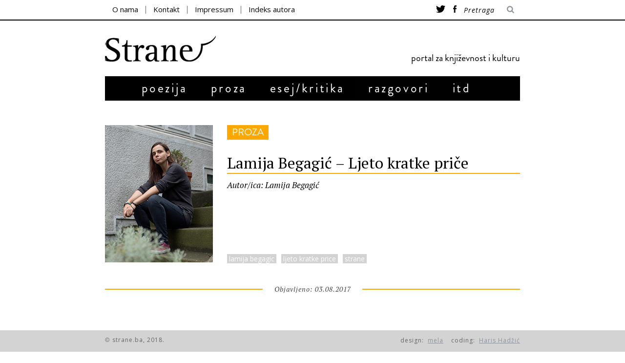

--- FILE ---
content_type: text/html; charset=UTF-8
request_url: https://strane.ba/lamija-begagic-ljeto-kratke-price/
body_size: 44093
content:

<!DOCTYPE html>
<!--[if lt IE 9]><html lang="hr" class="oldie"><![endif]-->
<!--[if !(IE)]><!--><html lang="hr"><!--<![endif]-->
<head>
    <meta charset="UTF-8" />
    <title>Lamija Begagić &#8211; Ljeto kratke priče | Strane</title>

 <!-- Meta Viewport -->
 <meta name="viewport" content="width=device-width, initial-scale=1.0">

 <link rel="shortcut icon" href="http://strane.strane.ba/wp-content/uploads/2014/09/strelica.jpg" />
<link rel="apple-touch-icon-precomposed" href="https://strane.ba/wp-content/themes/strane/images/retina-favicon.png" />

<style>
#wpadminbar #wp-admin-bar-wsm_top_button .ab-icon:before {
	content: "\f239";
	color: #FF9800;
	top: 3px;
}
</style><meta name='robots' content='max-image-preview:large' />
<link rel='dns-prefetch' href='//ajax.googleapis.com' />
<link rel='dns-prefetch' href='//fonts.googleapis.com' />
<link rel="alternate" type="application/rss+xml" title="Strane &raquo; Kanal" href="https://strane.ba/feed/" />
<link rel="alternate" type="application/rss+xml" title="Strane &raquo; Kanal komentara" href="https://strane.ba/comments/feed/" />
<link rel="alternate" type="application/rss+xml" title="Strane &raquo; Lamija Begagić &#8211; Ljeto kratke priče Kanal komentara" href="https://strane.ba/lamija-begagic-ljeto-kratke-price/feed/" />
<script type="text/javascript">
/* <![CDATA[ */
window._wpemojiSettings = {"baseUrl":"https:\/\/s.w.org\/images\/core\/emoji\/15.0.3\/72x72\/","ext":".png","svgUrl":"https:\/\/s.w.org\/images\/core\/emoji\/15.0.3\/svg\/","svgExt":".svg","source":{"concatemoji":"https:\/\/strane.ba\/wp-includes\/js\/wp-emoji-release.min.js?ver=6.6.4"}};
/*! This file is auto-generated */
!function(i,n){var o,s,e;function c(e){try{var t={supportTests:e,timestamp:(new Date).valueOf()};sessionStorage.setItem(o,JSON.stringify(t))}catch(e){}}function p(e,t,n){e.clearRect(0,0,e.canvas.width,e.canvas.height),e.fillText(t,0,0);var t=new Uint32Array(e.getImageData(0,0,e.canvas.width,e.canvas.height).data),r=(e.clearRect(0,0,e.canvas.width,e.canvas.height),e.fillText(n,0,0),new Uint32Array(e.getImageData(0,0,e.canvas.width,e.canvas.height).data));return t.every(function(e,t){return e===r[t]})}function u(e,t,n){switch(t){case"flag":return n(e,"\ud83c\udff3\ufe0f\u200d\u26a7\ufe0f","\ud83c\udff3\ufe0f\u200b\u26a7\ufe0f")?!1:!n(e,"\ud83c\uddfa\ud83c\uddf3","\ud83c\uddfa\u200b\ud83c\uddf3")&&!n(e,"\ud83c\udff4\udb40\udc67\udb40\udc62\udb40\udc65\udb40\udc6e\udb40\udc67\udb40\udc7f","\ud83c\udff4\u200b\udb40\udc67\u200b\udb40\udc62\u200b\udb40\udc65\u200b\udb40\udc6e\u200b\udb40\udc67\u200b\udb40\udc7f");case"emoji":return!n(e,"\ud83d\udc26\u200d\u2b1b","\ud83d\udc26\u200b\u2b1b")}return!1}function f(e,t,n){var r="undefined"!=typeof WorkerGlobalScope&&self instanceof WorkerGlobalScope?new OffscreenCanvas(300,150):i.createElement("canvas"),a=r.getContext("2d",{willReadFrequently:!0}),o=(a.textBaseline="top",a.font="600 32px Arial",{});return e.forEach(function(e){o[e]=t(a,e,n)}),o}function t(e){var t=i.createElement("script");t.src=e,t.defer=!0,i.head.appendChild(t)}"undefined"!=typeof Promise&&(o="wpEmojiSettingsSupports",s=["flag","emoji"],n.supports={everything:!0,everythingExceptFlag:!0},e=new Promise(function(e){i.addEventListener("DOMContentLoaded",e,{once:!0})}),new Promise(function(t){var n=function(){try{var e=JSON.parse(sessionStorage.getItem(o));if("object"==typeof e&&"number"==typeof e.timestamp&&(new Date).valueOf()<e.timestamp+604800&&"object"==typeof e.supportTests)return e.supportTests}catch(e){}return null}();if(!n){if("undefined"!=typeof Worker&&"undefined"!=typeof OffscreenCanvas&&"undefined"!=typeof URL&&URL.createObjectURL&&"undefined"!=typeof Blob)try{var e="postMessage("+f.toString()+"("+[JSON.stringify(s),u.toString(),p.toString()].join(",")+"));",r=new Blob([e],{type:"text/javascript"}),a=new Worker(URL.createObjectURL(r),{name:"wpTestEmojiSupports"});return void(a.onmessage=function(e){c(n=e.data),a.terminate(),t(n)})}catch(e){}c(n=f(s,u,p))}t(n)}).then(function(e){for(var t in e)n.supports[t]=e[t],n.supports.everything=n.supports.everything&&n.supports[t],"flag"!==t&&(n.supports.everythingExceptFlag=n.supports.everythingExceptFlag&&n.supports[t]);n.supports.everythingExceptFlag=n.supports.everythingExceptFlag&&!n.supports.flag,n.DOMReady=!1,n.readyCallback=function(){n.DOMReady=!0}}).then(function(){return e}).then(function(){var e;n.supports.everything||(n.readyCallback(),(e=n.source||{}).concatemoji?t(e.concatemoji):e.wpemoji&&e.twemoji&&(t(e.twemoji),t(e.wpemoji)))}))}((window,document),window._wpemojiSettings);
/* ]]> */
</script>
<style id='wp-emoji-styles-inline-css' type='text/css'>

	img.wp-smiley, img.emoji {
		display: inline !important;
		border: none !important;
		box-shadow: none !important;
		height: 1em !important;
		width: 1em !important;
		margin: 0 0.07em !important;
		vertical-align: -0.1em !important;
		background: none !important;
		padding: 0 !important;
	}
</style>
<link rel='stylesheet' id='wp-block-library-css' href='https://strane.ba/wp-includes/css/dist/block-library/style.min.css?ver=6.6.4' type='text/css' media='all' />
<style id='classic-theme-styles-inline-css' type='text/css'>
/*! This file is auto-generated */
.wp-block-button__link{color:#fff;background-color:#32373c;border-radius:9999px;box-shadow:none;text-decoration:none;padding:calc(.667em + 2px) calc(1.333em + 2px);font-size:1.125em}.wp-block-file__button{background:#32373c;color:#fff;text-decoration:none}
</style>
<style id='global-styles-inline-css' type='text/css'>
:root{--wp--preset--aspect-ratio--square: 1;--wp--preset--aspect-ratio--4-3: 4/3;--wp--preset--aspect-ratio--3-4: 3/4;--wp--preset--aspect-ratio--3-2: 3/2;--wp--preset--aspect-ratio--2-3: 2/3;--wp--preset--aspect-ratio--16-9: 16/9;--wp--preset--aspect-ratio--9-16: 9/16;--wp--preset--color--black: #000000;--wp--preset--color--cyan-bluish-gray: #abb8c3;--wp--preset--color--white: #ffffff;--wp--preset--color--pale-pink: #f78da7;--wp--preset--color--vivid-red: #cf2e2e;--wp--preset--color--luminous-vivid-orange: #ff6900;--wp--preset--color--luminous-vivid-amber: #fcb900;--wp--preset--color--light-green-cyan: #7bdcb5;--wp--preset--color--vivid-green-cyan: #00d084;--wp--preset--color--pale-cyan-blue: #8ed1fc;--wp--preset--color--vivid-cyan-blue: #0693e3;--wp--preset--color--vivid-purple: #9b51e0;--wp--preset--gradient--vivid-cyan-blue-to-vivid-purple: linear-gradient(135deg,rgba(6,147,227,1) 0%,rgb(155,81,224) 100%);--wp--preset--gradient--light-green-cyan-to-vivid-green-cyan: linear-gradient(135deg,rgb(122,220,180) 0%,rgb(0,208,130) 100%);--wp--preset--gradient--luminous-vivid-amber-to-luminous-vivid-orange: linear-gradient(135deg,rgba(252,185,0,1) 0%,rgba(255,105,0,1) 100%);--wp--preset--gradient--luminous-vivid-orange-to-vivid-red: linear-gradient(135deg,rgba(255,105,0,1) 0%,rgb(207,46,46) 100%);--wp--preset--gradient--very-light-gray-to-cyan-bluish-gray: linear-gradient(135deg,rgb(238,238,238) 0%,rgb(169,184,195) 100%);--wp--preset--gradient--cool-to-warm-spectrum: linear-gradient(135deg,rgb(74,234,220) 0%,rgb(151,120,209) 20%,rgb(207,42,186) 40%,rgb(238,44,130) 60%,rgb(251,105,98) 80%,rgb(254,248,76) 100%);--wp--preset--gradient--blush-light-purple: linear-gradient(135deg,rgb(255,206,236) 0%,rgb(152,150,240) 100%);--wp--preset--gradient--blush-bordeaux: linear-gradient(135deg,rgb(254,205,165) 0%,rgb(254,45,45) 50%,rgb(107,0,62) 100%);--wp--preset--gradient--luminous-dusk: linear-gradient(135deg,rgb(255,203,112) 0%,rgb(199,81,192) 50%,rgb(65,88,208) 100%);--wp--preset--gradient--pale-ocean: linear-gradient(135deg,rgb(255,245,203) 0%,rgb(182,227,212) 50%,rgb(51,167,181) 100%);--wp--preset--gradient--electric-grass: linear-gradient(135deg,rgb(202,248,128) 0%,rgb(113,206,126) 100%);--wp--preset--gradient--midnight: linear-gradient(135deg,rgb(2,3,129) 0%,rgb(40,116,252) 100%);--wp--preset--font-size--small: 13px;--wp--preset--font-size--medium: 20px;--wp--preset--font-size--large: 36px;--wp--preset--font-size--x-large: 42px;--wp--preset--spacing--20: 0.44rem;--wp--preset--spacing--30: 0.67rem;--wp--preset--spacing--40: 1rem;--wp--preset--spacing--50: 1.5rem;--wp--preset--spacing--60: 2.25rem;--wp--preset--spacing--70: 3.38rem;--wp--preset--spacing--80: 5.06rem;--wp--preset--shadow--natural: 6px 6px 9px rgba(0, 0, 0, 0.2);--wp--preset--shadow--deep: 12px 12px 50px rgba(0, 0, 0, 0.4);--wp--preset--shadow--sharp: 6px 6px 0px rgba(0, 0, 0, 0.2);--wp--preset--shadow--outlined: 6px 6px 0px -3px rgba(255, 255, 255, 1), 6px 6px rgba(0, 0, 0, 1);--wp--preset--shadow--crisp: 6px 6px 0px rgba(0, 0, 0, 1);}:where(.is-layout-flex){gap: 0.5em;}:where(.is-layout-grid){gap: 0.5em;}body .is-layout-flex{display: flex;}.is-layout-flex{flex-wrap: wrap;align-items: center;}.is-layout-flex > :is(*, div){margin: 0;}body .is-layout-grid{display: grid;}.is-layout-grid > :is(*, div){margin: 0;}:where(.wp-block-columns.is-layout-flex){gap: 2em;}:where(.wp-block-columns.is-layout-grid){gap: 2em;}:where(.wp-block-post-template.is-layout-flex){gap: 1.25em;}:where(.wp-block-post-template.is-layout-grid){gap: 1.25em;}.has-black-color{color: var(--wp--preset--color--black) !important;}.has-cyan-bluish-gray-color{color: var(--wp--preset--color--cyan-bluish-gray) !important;}.has-white-color{color: var(--wp--preset--color--white) !important;}.has-pale-pink-color{color: var(--wp--preset--color--pale-pink) !important;}.has-vivid-red-color{color: var(--wp--preset--color--vivid-red) !important;}.has-luminous-vivid-orange-color{color: var(--wp--preset--color--luminous-vivid-orange) !important;}.has-luminous-vivid-amber-color{color: var(--wp--preset--color--luminous-vivid-amber) !important;}.has-light-green-cyan-color{color: var(--wp--preset--color--light-green-cyan) !important;}.has-vivid-green-cyan-color{color: var(--wp--preset--color--vivid-green-cyan) !important;}.has-pale-cyan-blue-color{color: var(--wp--preset--color--pale-cyan-blue) !important;}.has-vivid-cyan-blue-color{color: var(--wp--preset--color--vivid-cyan-blue) !important;}.has-vivid-purple-color{color: var(--wp--preset--color--vivid-purple) !important;}.has-black-background-color{background-color: var(--wp--preset--color--black) !important;}.has-cyan-bluish-gray-background-color{background-color: var(--wp--preset--color--cyan-bluish-gray) !important;}.has-white-background-color{background-color: var(--wp--preset--color--white) !important;}.has-pale-pink-background-color{background-color: var(--wp--preset--color--pale-pink) !important;}.has-vivid-red-background-color{background-color: var(--wp--preset--color--vivid-red) !important;}.has-luminous-vivid-orange-background-color{background-color: var(--wp--preset--color--luminous-vivid-orange) !important;}.has-luminous-vivid-amber-background-color{background-color: var(--wp--preset--color--luminous-vivid-amber) !important;}.has-light-green-cyan-background-color{background-color: var(--wp--preset--color--light-green-cyan) !important;}.has-vivid-green-cyan-background-color{background-color: var(--wp--preset--color--vivid-green-cyan) !important;}.has-pale-cyan-blue-background-color{background-color: var(--wp--preset--color--pale-cyan-blue) !important;}.has-vivid-cyan-blue-background-color{background-color: var(--wp--preset--color--vivid-cyan-blue) !important;}.has-vivid-purple-background-color{background-color: var(--wp--preset--color--vivid-purple) !important;}.has-black-border-color{border-color: var(--wp--preset--color--black) !important;}.has-cyan-bluish-gray-border-color{border-color: var(--wp--preset--color--cyan-bluish-gray) !important;}.has-white-border-color{border-color: var(--wp--preset--color--white) !important;}.has-pale-pink-border-color{border-color: var(--wp--preset--color--pale-pink) !important;}.has-vivid-red-border-color{border-color: var(--wp--preset--color--vivid-red) !important;}.has-luminous-vivid-orange-border-color{border-color: var(--wp--preset--color--luminous-vivid-orange) !important;}.has-luminous-vivid-amber-border-color{border-color: var(--wp--preset--color--luminous-vivid-amber) !important;}.has-light-green-cyan-border-color{border-color: var(--wp--preset--color--light-green-cyan) !important;}.has-vivid-green-cyan-border-color{border-color: var(--wp--preset--color--vivid-green-cyan) !important;}.has-pale-cyan-blue-border-color{border-color: var(--wp--preset--color--pale-cyan-blue) !important;}.has-vivid-cyan-blue-border-color{border-color: var(--wp--preset--color--vivid-cyan-blue) !important;}.has-vivid-purple-border-color{border-color: var(--wp--preset--color--vivid-purple) !important;}.has-vivid-cyan-blue-to-vivid-purple-gradient-background{background: var(--wp--preset--gradient--vivid-cyan-blue-to-vivid-purple) !important;}.has-light-green-cyan-to-vivid-green-cyan-gradient-background{background: var(--wp--preset--gradient--light-green-cyan-to-vivid-green-cyan) !important;}.has-luminous-vivid-amber-to-luminous-vivid-orange-gradient-background{background: var(--wp--preset--gradient--luminous-vivid-amber-to-luminous-vivid-orange) !important;}.has-luminous-vivid-orange-to-vivid-red-gradient-background{background: var(--wp--preset--gradient--luminous-vivid-orange-to-vivid-red) !important;}.has-very-light-gray-to-cyan-bluish-gray-gradient-background{background: var(--wp--preset--gradient--very-light-gray-to-cyan-bluish-gray) !important;}.has-cool-to-warm-spectrum-gradient-background{background: var(--wp--preset--gradient--cool-to-warm-spectrum) !important;}.has-blush-light-purple-gradient-background{background: var(--wp--preset--gradient--blush-light-purple) !important;}.has-blush-bordeaux-gradient-background{background: var(--wp--preset--gradient--blush-bordeaux) !important;}.has-luminous-dusk-gradient-background{background: var(--wp--preset--gradient--luminous-dusk) !important;}.has-pale-ocean-gradient-background{background: var(--wp--preset--gradient--pale-ocean) !important;}.has-electric-grass-gradient-background{background: var(--wp--preset--gradient--electric-grass) !important;}.has-midnight-gradient-background{background: var(--wp--preset--gradient--midnight) !important;}.has-small-font-size{font-size: var(--wp--preset--font-size--small) !important;}.has-medium-font-size{font-size: var(--wp--preset--font-size--medium) !important;}.has-large-font-size{font-size: var(--wp--preset--font-size--large) !important;}.has-x-large-font-size{font-size: var(--wp--preset--font-size--x-large) !important;}
:where(.wp-block-post-template.is-layout-flex){gap: 1.25em;}:where(.wp-block-post-template.is-layout-grid){gap: 1.25em;}
:where(.wp-block-columns.is-layout-flex){gap: 2em;}:where(.wp-block-columns.is-layout-grid){gap: 2em;}
:root :where(.wp-block-pullquote){font-size: 1.5em;line-height: 1.6;}
</style>
<link rel='stylesheet' id='searchandfilter-css' href='https://strane.ba/wp-content/plugins/search-filter/style.css?ver=1' type='text/css' media='all' />
<link rel='stylesheet' id='wsm-style-css' href='https://strane.ba/wp-content/plugins/wordpress-stats-manager-pro/css/style.css?ver=1.2' type='text/css' media='all' />
<link rel='stylesheet' id='framework-css' href='https://strane.ba/wp-content/themes/strane/css/framework.css?ver=6.6.4' type='text/css' media='all' />
<link rel='stylesheet' id='icons-css' href='https://strane.ba/wp-content/themes/strane/css/icons.css?ver=6.6.4' type='text/css' media='all' />
<link rel='stylesheet' id='main-style-css' href='https://strane.ba/wp-content/themes/strane/style.css?ver=6.6.4' type='text/css' media='all' />
<link rel='stylesheet' id='google-fonts-css' href='https://fonts.googleapis.com/css?family=Lato%3A300%2C300italic%2C400%2C400italic%2C700%2C700italic%2C900%2C900italic%7COswald%3A300%2C300italic%2C400%2C400italic%2C700%2C700italic%2C900%2C900italic%27+rel%3D%27stylesheet%27+type%3D%27text%2Fcss&#038;ver=6.6.4' type='text/css' media='all' />
<link rel='stylesheet' id='cyclone-template-style-dark-0-css' href='https://strane.ba/wp-content/plugins/cyclone-slider/templates/dark/style.css?ver=3.2.0' type='text/css' media='all' />
<link rel='stylesheet' id='cyclone-template-style-default-0-css' href='https://strane.ba/wp-content/plugins/cyclone-slider/templates/default/style.css?ver=3.2.0' type='text/css' media='all' />
<link rel='stylesheet' id='cyclone-template-style-standard-0-css' href='https://strane.ba/wp-content/plugins/cyclone-slider/templates/standard/style.css?ver=3.2.0' type='text/css' media='all' />
<link rel='stylesheet' id='cyclone-template-style-thumbnails-0-css' href='https://strane.ba/wp-content/plugins/cyclone-slider/templates/thumbnails/style.css?ver=3.2.0' type='text/css' media='all' />
<script type="text/javascript" src="https://ajax.googleapis.com/ajax/libs/jquery/1.7.1/jquery.min.js" id="jquery-js"></script>
<script type="text/javascript" id="wsm-custom-front-js-js-extra">
/* <![CDATA[ */
var wsm_ajax = "https:\/\/strane.ba\/wp-admin\/admin-ajax.php";
/* ]]> */
</script>
<script type="text/javascript" src="https://strane.ba/wp-content/plugins/wordpress-stats-manager-pro/js/custom_front_js.js?ver=6.6.4" id="wsm-custom-front-js-js"></script>
<link rel="https://api.w.org/" href="https://strane.ba/wp-json/" /><link rel="alternate" title="JSON" type="application/json" href="https://strane.ba/wp-json/wp/v2/posts/13186" /><link rel="EditURI" type="application/rsd+xml" title="RSD" href="https://strane.ba/xmlrpc.php?rsd" />
<meta name="generator" content="WordPress 6.6.4" />
<link rel="canonical" href="https://strane.ba/lamija-begagic-ljeto-kratke-price/" />
<link rel='shortlink' href='https://strane.ba/?p=13186' />
<link rel="alternate" title="oEmbed (JSON)" type="application/json+oembed" href="https://strane.ba/wp-json/oembed/1.0/embed?url=https%3A%2F%2Fstrane.ba%2Flamija-begagic-ljeto-kratke-price%2F" />
<link rel="alternate" title="oEmbed (XML)" type="text/xml+oembed" href="https://strane.ba/wp-json/oembed/1.0/embed?url=https%3A%2F%2Fstrane.ba%2Flamija-begagic-ljeto-kratke-price%2F&#038;format=xml" />
<!-- Wordpress Stats Manager -->
    <script type="text/javascript">
          var _wsm = _wsm || [];
           _wsm.push(['trackPageView']);
           _wsm.push(['enableLinkTracking']);
           _wsm.push(['enableHeartBeatTimer']);
          (function() {
            var u="https://strane.ba/wp-content/plugins/wordpress-stats-manager-pro/";
            _wsm.push(['setUrlReferrer', ""]);
            _wsm.push(['setTrackerUrl',"https://strane.ba/?wmcAction=wmcTrack"]);
            _wsm.push(['setSiteId', "1"]);
            _wsm.push(['setPageId', "13186"]);
            _wsm.push(['setWpUserId', "0"]);           
            var d=document, g=d.createElement('script'), s=d.getElementsByTagName('script')[0];
            g.type='text/javascript'; g.async=true; g.defer=true; g.src=u+'js/wsm_new.js?v=1.1'; s.parentNode.insertBefore(g,s);
			
          })();
    </script>
    <!-- End Wordpress Stats Manager Code --><style>
/* Theme Options Styling */
body {font-family:'Lato', Arial, Verdana, 'Helvetica Neue', Helvetica, sans-serif;}
h1, h2, h3, h4, h5, h6, .tagline, .sub-title, .menu a, .widget_pages, .widget_categories, .entry-meta, .entry-note, .read-more, #submit, .single .entry-content p:first-child:first-letter, input#s, .widget_ti-about-site p, .comments .vcard, #respond label, .copyright, #wp-calendar tbody, .latest-reviews i, .score-box .total {font-family: 'Oswald', Arial, Verdana, 'Helvetica Neue', Helvetica, sans-serif; font-weight:400;}
.sub-menu ul li a:hover, .secondary-menu a:hover, .secondary-menu .current_page_item > a, .top-strip nav > ul > li:hover > a, .footer-sidebar .widget h3, .footer-sidebar .tweetList li i {color:#111111 !important;}
#masthead .main-menu > ul > li.sub-hover > a:after{border-color:transparent transparent #111111;}
#masthead .main-menu > ul > li{font-size:18px;}
#masthead .main-menu .sub-menu{border-top-color:#111111;}
.widget_ti_most_commented span i:after{border-top-color:#111111;border-left-color:#111111;}
.entry-image, .page-numbers .current, .link-pages span, .score-line span, .widget_ti_most_commented span {background-color:#111111;}
::selection {background-color:#111111;}
::-moz-selection {background-color:#111111;}
</style>

<script type="text/javascript">
    jQuery(document).ready(function($){
        // Get current url
        // Select an a element that has the matching href and apply a class of 'active'. Also prepend a - to the content of the link
        var url = window.location.href;
        $('#menu-item-40 a[href="'+url+'"]').addClass('current_page_item');
    });
</script>
<link href='https://fonts.googleapis.com/css?family=PT+Serif:400,700,400italic,700italic&subset=latin,latin-ext' rel='stylesheet' type='text/css'>

<script type= text/javascript>
    $(document).ready(function(){
        $("#cssmenu li").hover(function() {

        }, function() {
            $('a[href^="'+document.location+'"]').parent().addClass("aktivan").removeClass("aktivan");
        });
    });
</script>
<link href='https://fonts.googleapis.com/css?family=Open+Sans:400italic,400&subset=latin,latin-ext' rel='stylesheet' type='text/css'>
<script src="https://strane.ba/wp-content/themes/strane/menu.js"></script>

<meta property="og:title" content="Lamija Begagić &#8211; Ljeto kratke priče">
<meta property="og:url" content="https://strane.ba/lamija-begagic-ljeto-kratke-price/">

    <meta property="og:image" content="https://strane.ba/wp-content/uploads/2017/08/lamija-begagić.png">
	
</head>

<body class="post-template-default single single-post postid-13186 single-format-standard">

    <div id="outer-wrap">
        <div id="inner-wrap">

            <div id="pageslide">
                <a id="close-pageslide" href="#top"><i class="icon-remove-sign"></i></a>
            </div>

            <header id="masthead" role="banner" class="clearfix">

                <div class="top-strip">
                    <div class="wrapper clearfix">



                        
<form method="get" id="searchform" action="https://strane.ba/" role="search">
	<input type="text" name="s" id="s" value="Pretraga" onfocus="if(this.value=='Pretraga')this.value='';" onblur="if(this.value=='')this.value='Pretraga';" />
    <button type="submit">
    	<i class="icon-search"></i>
    </button>
</form>
                        <a id="open-pageslide" href="#pageslide"><i class="icon-menu"></i></a>

                        <nav class="secondary-menu"><ul id="secondary-nav" class="menu"><li id="menu-item-189" class="menu-item menu-item-type-post_type menu-item-object-page menu-item-189"><a href="https://strane.ba/o-nama/">O nama</a></li>
<li id="menu-item-190" class="menu-item menu-item-type-post_type menu-item-object-page menu-item-190"><a href="https://strane.ba/kontakt/">Kontakt</a></li>
<li id="menu-item-257" class="menu-item menu-item-type-post_type menu-item-object-page menu-item-257"><a href="https://strane.ba/impressum/">Impressum</a></li>
<li id="menu-item-240" class="menu-item menu-item-type-post_type menu-item-object-page menu-item-240"><a href="https://strane.ba/indeks-autora/">Indeks autora</a></li>
</ul></nav>                       <div id="socijalne-ikone">
                        <a href="https://twitter.com/portalstrane"><img src="http://strane.ba/wp-content/uploads/2014/11/twitter.png"></a>
                        <a href="https://www.facebook.com/pages/Portal-Strane/304782856394521?fref=ts"><img src="http://strane.ba/wp-content/uploads/2014/11/facebook.png"></a>
                    </div>
                </div>

            </div>

            <div class="wrapper">

                <div id="branding" class="animated">
                    <!-- Logo -->
                                        <a class="logo" href="https://strane.ba/">
                        <img src="http://strane.ba/wp-content/uploads/2018/04/logo-pravi.png" alt="Strane - portal za književnost i kulturu" title="Strane - portal za književnost i kulturu" />
                    </a>
                    <!-- Kraj Logo -->

                                            <span class="tagline">
                            portal za književnost i kulturu                        </span>
                                            </div>

                    <nav class="animated main-menu"><ul id="main-nav" class="menu"><li id="menu-item-152" class="glavni poezija menu-item menu-item-type-post_type menu-item-object-page"><a href="https://strane.ba/poezija/">poezija</a></li>
<li id="menu-item-153" class="glavni proza menu-item menu-item-type-post_type menu-item-object-page"><a href="https://strane.ba/proza/">proza</a></li>
<li id="menu-item-144" class="glavni esej menu-item menu-item-type-post_type menu-item-object-page"><a href="https://strane.ba/esejkritika/">esej/kritika</a></li>
<li id="menu-item-147" class="glavni razgovori menu-item menu-item-type-post_type menu-item-object-page"><a href="https://strane.ba/razgovori/">razgovori</a></li>
<li id="menu-item-112" class="glavni itd menu-item menu-item-type-post_type menu-item-object-page"><a href="https://strane.ba/itd/">itd</a></li>
</ul></nav>
               </div>
           </header>
		<div id="sadrzaj">
    <section id="content" role="main" class="clearfix animated">

	           
      <article id="post-13186" >
      
      
      <div class="glava">
<div class="slika">
            <a href="https://strane.ba/lamija-begagic-ljeto-kratke-price/" title="Lamija Begagić - Ljeto kratke priče"><img width="221" height="281" src="https://strane.ba/wp-content/uploads/2017/08/lamija-begagić.png" class="attachment-masonry-size size-masonry-size wp-post-image" alt="" decoding="async" fetchpriority="high" /></a>
        </div>
        
        <div id="nosacnaslova">
        <div class="post-13186 post type-post status-publish format-standard has-post-thumbnail hentry category-proza tag-lamija-begagic tag-ljeto-kratke-price tag-strane" class="kategorija" ><a href="https://strane.ba/kategorija/proza/" >proza</a></div>
        <div class="naslovclanka naslovclanka-proza  " >
        <h1 class="naslov">Lamija Begagić &#8211; Ljeto kratke priče</h1>
        </div>
        <div class="autor">
        <a href="https://strane.ba/author/lamijabegagic/">Autor/ica:&nbsp;Lamija Begagić </a>
        </div>
        <div id="tags-box"><a href="https://strane.ba/oznaka/lamija-begagic/" rel="tag">lamija begagic</a><a href="https://strane.ba/oznaka/ljeto-kratke-price/" rel="tag">ljeto kratke price</a><a href="https://strane.ba/oznaka/strane/" rel="tag">strane</a></div></div>        </div>
       
      </div>
      
      
      
      
      
        <header class="entry-header wrapper">
            
            <div class="vrijeme">
               
               <span class="proza  ">Objavljeno: 03.08.2017</span>
            </div>
            
            
            
        </header>

        

        
        <div class="wrapper">
        
                        
                
			               
            
                <div class="single-box clearfix entry-content">
			
                	<p>&nbsp;</p>
<p><strong>Kumulonimbus</strong></p>
<p>&nbsp;</p>
<p>Možda je bilo pametnije da smo krenuli koji dan ranije. No, pametnije nije baš uvijek i najsretnije. Nisam je imala srca odvojiti od mojih roditelja i oduzeti joj taj posljednji vikend. Nedjelja je predveče i moja kćerkica i ja vozimo se natrag kući nakon što je cijelo ljeto provela na planini. Iza nas ostaju moji roditelji i njihova dva psa, iza nas ostaje još zeleno lišće na granama, iza nas ostaje svježe pozno ljeto. U gepeku nosimo nov novcati školski ruksak, na zadnjem sjedištu vozim smeđe okice pune suza koje više nemaju gdje do li po zakonu gravitacije poteći niz lice. Vrijeme je loše i sutra je ponedjeljak, njen prvi školski dan.</p>
<p>Ne želim misliti, a kamoli govoriti, o tome kako je i u šta prošlo njenih šest godina, ne želim se sjećati njenih suza u vrtiću, ne želim ni pokušavati pronaći sve što je iza nas ostalo. Želim da je razgovorim, da prestane plakati i da se raduje tome što joj slijedi.</p>
<p>&#8211; Te gljive što si brala s dedom, kakve su bile? – pitam prvo što mi pada na pamet.</p>
<p>&#8211; Ružne – muca ona.</p>
<p>&#8211; Zašto?</p>
<p>&#8211; Nisu bile za jelo i poplavile su, ko modrica, kad smo ih raspolovili.</p>
<p>&#8211; Kao modrica? – divim se njenom poređenju.</p>
<p>&#8211; Da, kao ono kad te neko udari. I kažu da su gorke.</p>
<p>&#8211; A jesu li otrovne?</p>
<p>&#8211; Nemam pojma.</p>
<p>&#8211; Šta je deda rekao?</p>
<p>&#8211; Valjda jesu. Nemam pojma.</p>
<p>Nije lako sa klupkom dijaloga koje se ne odmotava i ne otkotrljava. Nea nije takva. Obično mnogo voli da priča. Osim kad guta suze.</p>
<p>&#8211; Nemoj da se brineš. Vidjet ćeš kako će ti biti zabavno. Ići će i Dino. I Elma.</p>
<p>Opet je šutjela. Šutjela je i dok sam joj  pokazivala čiku koji prodaje kućice za pse kraj puta, dok sam kupovala teglu kupina od djevojčice sa sporedne ceste, šutjela je i kad sam joj dozvolila da sama kroz prozor doda novce teti u naplatnoj kućici.. Nije htjela ni razgovarati na telefon kada su moji zvali da upitaju kako napreduje put, samo je gledala u nebo.</p>
<p>&#8211; Ono je ružan oblak – progovorila je iznenada.</p>
<p>Zaista je bio, veliki prijeteći kumulonimbus koji se stvorio od ko zna kud.</p>
<p>Nije mi se svidjelo što je tu, tik iznad nas. Nea nije izgledala preplašeno. Znala je ponešto o oblacima, kao i o gljivama, šumskim plodovima, skakavcima, kišama&#8230;</p>
<p>&#8211; Znaš li kakvi su to oblaci? – upitala sam je, pomalo da je razgovorim, pomalo iz radoznalosti, iz čudne pozicije iz koje sam na momenat progovorila kao da je ona, moja kćerka, starija i mudrija od mene. Stepila sam od njenog odgovora, kao da očekujem da stari vrač da svoju prognozu, pa kakva je da je.</p>
<p>&#8211; Pa znaš i ti. Ružni i nose oluju.</p>
<p>Da, znala sam. Osjećala sam da joj utjeha ne treba, ali sam se plašila da ću iznevjeriti svoju sliku o sebi ako joj utjehu ipak ne ponudim. Pa nek radi s njom šta hoće.</p>
<p>&#8211; Ma dobro, ne mora značiti. Možda ga vjetar raznese, pa prođe bez oluje. Možda bude tek neki kratki ljetni pljusak.</p>
<p>&#8211; Nemam pojma – progovorila je ona, kako sam i očekivala. Naravno da joj utjeha nije trebala i da mi je bacila nazad u lice. <em>Eto ti tvoje riječi nazad, ne trudi se, briga me za glupe oblake i oluju, ja sam tužna jer idem u grad i u školu. </em>To mi je poručila, sigurna sam, znam ja Neu.</p>
<p>Umjesto daljnjih pokušaja da riječima učinim bilo šta, upalila sam radio, tiho. Stidljivo su iz zvučnika izmilili neki zvuci. Bilo je skoro pa ugodno, dok krupne kapi kiše odjednom nisu zabubnjale po autu, po šajbi i limu. Postajalo je sve jače i jače i znala sam da to nisu čista posla.</p>
<p>&#8211; Grad – dobacio je Vrač iz sigurnosti svoje sjedalice.</p>
<p>Da, padao je grad. Tuča. Veliki komadi leda. Tražila sam neko mjesto na kojem se mogu sakriti, neko odmorište gdje ćemo stati, neki put koji skreće u nepoznato i iznad kojeg ne bdije prijeteći kumulonimbus, ružni oblak koji nosi oluju kad nam najmanje treba.</p>
<p>&#8211; Samo ću se zaustaviti sa strane, Nea. Bojim se da će mi oštetiti brisače ili slomiti šajbu, a onda nismo nigdje prispjele. – rekla sam, nadglašavajući se sa bijesom oluje.</p>
<p>Nea je klimnula glavom. Zaustavili smo se i ugasili motor. Ostavili smo upaljena sva četiri svjetla. Pojačali smo muziku. Šutjeli smo neko vrijeme. Neko duže vrijeme. Sve što sam smislila da kažem zvučalo je jadno. Onda sam odustala od svega i nadala se da će je kiša uspavati.</p>
<p>&#8211; Te ti gljive rastu ispod hrasta. Znaš onog hrasta gore kod stepenica? – iznenadila me Nea vraćajući se na početak naše priče, kao da hoće da probamo ispočetka s ovim putovanjem.</p>
<p>&#8211; Znam, pile, znam taj hrast, naravno.</p>
<p>&#8211; Ali nije mi sad do njih, one su gorke. Ali šta će biti s onim puharama? – upitala je zabrinuto.</p>
<p>&#8211; Kako misliš šta će biti?</p>
<p>&#8211; Pa ono što kažu kao gljive poslije kiše, šta tačno misle?</p>
<p>&#8211; Misle da gljive više rastu nakon što padne kiša. Pojavljuju se na svakom ćošku. – dodala sam, uz osmijeh.</p>
<p>&#8211; Dobro je – uzdahnula je Nea i nasmijala se. – A kako vi sve to znate? – pitala me.</p>
<p>Rekla sam nešto o školi, tiho. Rekla sam da smo učili u školi, iako sam vjerovala da je sve to što već zna o kišama, oblacima, dugi i gljivama vrednije i važnije od svega što će od ove jeseni naučiti.</p>
<p>A jesen je počinjala, polako. Trebalo je samo stati sa strane, sačekati da prođe taj kumulonimbus, da nam automobil ostane čitav i da nastavimo dalje.</p>
<p>Oči su joj se sklapale. Odrazi svjetla auta u vodi i zvuk kiše po limariji uspavali su je.</p>
<p>Sanjala je gljive poslije kiše, i slatke, i gorke, u isto vrijeme.</p>
<p>&nbsp;</p>
<p>Iz zbirke <em>Jednosmjerno, </em>Fabrika knjiga, Beograd, 2010.</p>
<p>&nbsp;</p>
<p><em>Fotografija: </em><em> Katarina Marković</em></p>
<p>&nbsp;</p>
<p>&nbsp;</p>
<p>&nbsp;</p>

                    					
					
					
                </div>
                
                
                                
                                <div class="podijeli">
            <p>podijeli ovaj tekst</p>
            <a href="http://www.facebook.com/sharer.php?u=https://strane.ba/lamija-begagic-ljeto-kratke-price/&amp;t=Lamija Begagić &#8211; Ljeto kratke priče" target="blank"><img src="http://strane.ba/wp-content/uploads/2014/11/facebook.png"></a>
            <a href="http://twitter.com/home?status=https://strane.ba/lamija-begagic-ljeto-kratke-price/" target="_blank"><img src="http://strane.ba/wp-content/uploads/2014/11/twitter.png"></a>
            </div>
                
                
                
                                
                                

				

                
                
                
        
                        
            </div><!-- .wrapper -->
        </article>
              
        
	
	
    </section><!-- #content -->
    <div id="zadnje">
    <p class="odistogautora">od istog autora/ice:</p>
    
    	
	
	
             <div class="zadnjeodautora">

             


                       <div class="slika-zadnje"><a href="https://strane.ba/ide-bookstan-2020-lamija-begagic-bolji-mi/" rel="prettyPhoto"><img src="https://strane.ba/wp-content/uploads/2020/10/lamija-begagić-150x150.jpg" alt="Ide Bookstan 2020: Lamija Begagić &#8211; Bolji mi" /></a>
                       </div>

                 
                       <div class="zadnjeodautora-naslov proza  "><a href="https://strane.ba/ide-bookstan-2020-lamija-begagic-bolji-mi/"><span>Ide Bookstan 2020: Lamija Begagić &#8211; Bolji mi..., </span></a> <span>proza  </span>


</div>

			<p class="autornovi">Autor: <a href="https://strane.ba/author/lamijabegagic/">Lamija Begagić</a></p>

               </div>

    
             <div class="zadnjeodautora">

             


                       <div class="slika-zadnje"><a href="https://strane.ba/lamija-begagic-bolji-mi/" rel="prettyPhoto"><img src="https://strane.ba/wp-content/uploads/2019/02/lamija-bgagic-150x150.jpg" alt="Lamija Begagić: Bolji mi" /></a>
                       </div>

                 
                       <div class="zadnjeodautora-naslov proza  "><a href="https://strane.ba/lamija-begagic-bolji-mi/"><span>Lamija Begagić: Bolji mi, </span></a> <span>proza  </span>


</div>

			<p class="autornovi">Autor: <a href="https://strane.ba/author/lamijabegagic/">Lamija Begagić</a></p>

               </div>

    
             <div class="zadnjeodautora">

             


                       <div class="slika-zadnje"><a href="https://strane.ba/lamija-begagic-u-zoni-odlomak-iz-romana/" rel="prettyPhoto"><img src="https://strane.ba/wp-content/uploads/2017/01/lamijastr-e1485273223262-150x150.jpg" alt="Lamija Begagić: U zoni (odlomak iz romana)" /></a>
                       </div>

                 
                       <div class="zadnjeodautora-naslov proza  "><a href="https://strane.ba/lamija-begagic-u-zoni-odlomak-iz-romana/"><span>Lamija Begagić: U zoni (odlomak iz romana), </span></a> <span>proza  </span>


</div>

			<p class="autornovi">Autor: <a href="https://strane.ba/author/lamijabegagic/">Lamija Begagić</a></p>

               </div>

    
             <div class="zadnjeodautora">

             


                       <div class="slika-zadnje"><a href="https://strane.ba/sex-f-lamija-begagic/" rel="prettyPhoto"><img src="https://strane.ba/wp-content/uploads/2016/05/lamija-begagić-e1462721647785-150x150.jpg" alt="Sex F: Lamija Begagić" /></a>
                       </div>

                 
                       <div class="zadnjeodautora-naslov poezija  "><a href="https://strane.ba/sex-f-lamija-begagic/"><span>Sex F: Lamija Begagić, </span></a> <span>poezija  </span>


</div>

			<p class="autornovi">Autor: <a href="https://strane.ba/author/lamijabegagic/">Lamija Begagić</a></p>

               </div>

    
    </div>

    <!-- #footer -->

    </div><!-- #inner-wrap -->
</div><!-- #outer-wrap -->

<script type="text/javascript">
        jQuery(function(){
        var arrLiveStats=[];
        var P_PREFIX="wsm";
        jQuery(".if-js-closed").removeClass("if-js-closed").addClass("closed");
                var wsmFnSiteLiveStats=function(){
                           jQuery.ajax({
                               type: "POST",
                               url: wsm_ajaxObject.ajax_url,
                               data: { action: 'liveSiteStats', requests: JSON.stringify(arrLiveStats), r: Math.random() }
                           }).done(function( strResponse ) {
                                if(strResponse!="No"){
                                    arrResponse=JSON.parse(strResponse);
                                    jQuery.each(arrResponse, function(key,value){
                                    
                                        $element= document.getElementById(key);
                                        oldValue=parseInt($element.getAttribute("data-value").replace(/,/g, ""));
                                        diff=parseInt(value.replace(/,/g, ""))-oldValue;
                                        $class="";
                                        
                                        if(diff>=0){
                                            diff="+"+diff;
                                        }else{
                                            $class="wmcRedBack";
                                        }

                                        $element.setAttribute("data-value",value);
                                        $element.innerHTML=diff;
                                        jQuery("#"+key).addClass($class).show().siblings(".wsmH2Number").text(value);
                                        
                                        if(key=="SiteUserOnline")
                                        {
                                            var onlineUserCnt = arrResponse.wsmSiteUserOnline;
                                            if(jQuery("#wsmSiteUserOnline").length)
                                            {
                                                jQuery("#wsmSiteUserOnline").attr("data-value",onlineUserCnt);   jQuery("#wsmSiteUserOnline").next(".wsmH2Number").html("<a target=\"_blank\" href=\"admin.php?page=wsm_traffic&subPage=UsersOnline&subTab=summary\">"+onlineUserCnt+"</a>");
                                            }
                                        }
                                    });
                                    setTimeout(function() {
                                        jQuery(".site_stats_panel .wsmBoxUPDdataTIP").removeClass("wmcRedBack").hide();
                                    }, 1500);
                                }
                           });
                       }
                       if(arrLiveStats.length>0){
                          setInterval(wsmFnSiteLiveStats, 10000);
                       }});
        </script><script type="text/javascript" src="https://strane.ba/wp-includes/js/comment-reply.min.js?ver=6.6.4" id="comment-reply-js" async="async" data-wp-strategy="async"></script>
<script type="text/javascript" src="https://strane.ba/wp-content/themes/strane/js/jquery.flexslider-min.js?ver=2.1" id="flexslider-js"></script>
<script type="text/javascript" src="https://strane.ba/wp-content/themes/strane/js/jquery.caroufredsel.js?ver=6.2.0" id="caroufredsel-js"></script>
<script type="text/javascript" src="https://strane.ba/wp-content/themes/strane/js/jquery.touchSwipe.min.js?ver=1.3.3" id="touchswipe-js"></script>
<script type="text/javascript" src="https://strane.ba/wp-content/themes/strane/js/jquery.assets.js?ver=1.0" id="assets-js"></script>
<script type="text/javascript" src="https://strane.ba/wp-content/themes/strane/js/jquery.custom.js?ver=1.0" id="custom-js"></script>
<script type="text/javascript" src="https://strane.ba/wp-content/plugins/cyclone-slider/libs/cycle2/jquery.cycle2.min.js?ver=3.2.0" id="jquery-cycle2-js"></script>
<script type="text/javascript" src="https://strane.ba/wp-content/plugins/cyclone-slider/libs/cycle2/jquery.cycle2.carousel.min.js?ver=3.2.0" id="jquery-cycle2-carousel-js"></script>
<script type="text/javascript" src="https://strane.ba/wp-content/plugins/cyclone-slider/libs/cycle2/jquery.cycle2.swipe.min.js?ver=3.2.0" id="jquery-cycle2-swipe-js"></script>
<script type="text/javascript" src="https://strane.ba/wp-content/plugins/cyclone-slider/libs/cycle2/jquery.cycle2.tile.min.js?ver=3.2.0" id="jquery-cycle2-tile-js"></script>
<script type="text/javascript" src="https://strane.ba/wp-content/plugins/cyclone-slider/libs/cycle2/jquery.cycle2.video.min.js?ver=3.2.0" id="jquery-cycle2-video-js"></script>
<script type="text/javascript" src="https://strane.ba/wp-content/plugins/cyclone-slider/templates/dark/script.js?ver=3.2.0" id="cyclone-template-script-dark-0-js"></script>
<script type="text/javascript" src="https://strane.ba/wp-content/plugins/cyclone-slider/templates/thumbnails/script.js?ver=3.2.0" id="cyclone-template-script-thumbnails-0-js"></script>
<script type="text/javascript" src="https://strane.ba/wp-content/plugins/cyclone-slider/libs/vimeo-player-js/player.js?ver=3.2.0" id="vimeo-player-js-js"></script>
<script type="text/javascript" src="https://strane.ba/wp-content/plugins/cyclone-slider/js/client.js?ver=3.2.0" id="cyclone-client-js"></script>
<footer id="footer" >

        

        <div class="copyright">
            <div class="wrapper">
            	<p>&copy; strane.ba, 2018.</p> <p style="float:right;">design: &nbsp;<a href="https://www.behance.net/melanela">mela</a>&nbsp; &nbsp; coding: &nbsp;<a href="https://www.facebook.com/heroj154">Haris Hadžić</a> </p>
            </div>
        </div>

    </footer>
</body>
</html>
